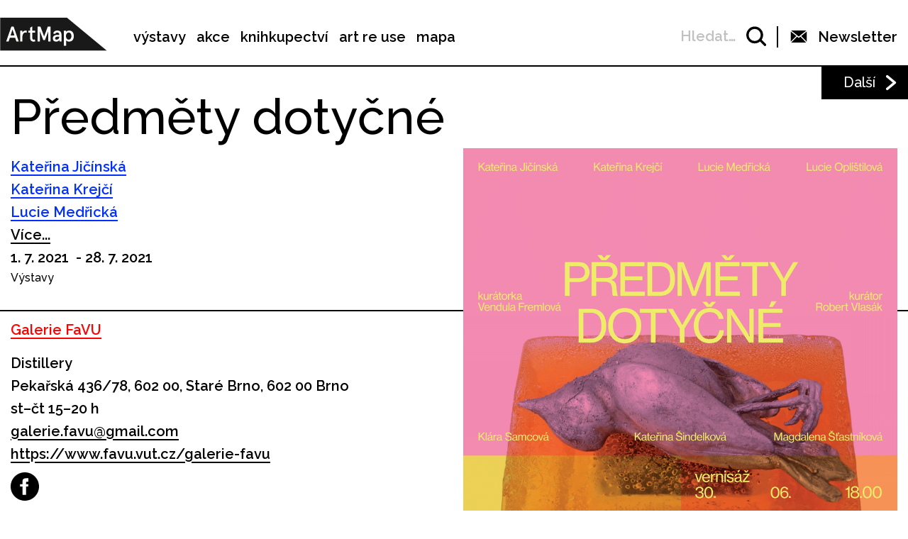

--- FILE ---
content_type: text/html; charset=UTF-8
request_url: https://www.artmap.cz/predmety-dotycne/
body_size: 25273
content:

<!DOCTYPE html>
<html lang="cs-CZ" prefix="og: http://ogp.me/ns#">
<head>
	<meta charset="UTF-8">
	<meta name="viewport" content="width=device-width, initial-scale=1.0">
	<meta http-equiv="X-UA-Compatible" content="ie=edge">
	<link href="https://fonts.googleapis.com/css?family=Raleway:400,500,600,700" rel="stylesheet">

	<link rel="stylesheet" href="/assets/libs/slick.css">
		<link rel="stylesheet" href="/assets/styles/1738919849-index.css?725632727">

	<script>
		var ajaxUrl = ""+'/api';
	</script>
	<script>(function(w,d,s,l,i){w[l]=w[l]||[];w[l].push({'gtm.start':
	new Date().getTime(),event:'gtm.js'});var f=d.getElementsByTagName(s)[0],
	j=d.createElement(s),dl=l!='dataLayer'?'&l='+l:'';j.async=true;j.src=
	'https://www.googletagmanager.com/gtm.js?id='+i+dl;f.parentNode.insertBefore(j,f);
	})(window,document,'script','dataLayer',"GTM-5JLQF85");</script>
	<script
		src="https://code.jquery.com/jquery-3.3.1.min.js"
		integrity="sha256-FgpCb/KJQlLNfOu91ta32o/NMZxltwRo8QtmkMRdAu8="
		crossorigin="anonymous"></script>
	<link href="https://cdnjs.cloudflare.com/ajax/libs/select2/4.0.6-rc.0/css/select2.min.css" rel="stylesheet">
	<script src="https://cdnjs.cloudflare.com/ajax/libs/select2/4.0.6-rc.0/js/select2.min.js"></script>
	<script src="https://cdnjs.cloudflare.com/ajax/libs/select2/4.0.5/js/i18n/cs.js"></script>
	<script src="https://unpkg.com/masonry-layout@4/dist/masonry.pkgd.min.js"></script>
	<script src="https://cdnjs.cloudflare.com/ajax/libs/outdated-browser/1.1.5/outdatedbrowser.js"></script>
	<link href="https://cdnjs.cloudflare.com/ajax/libs/outdated-browser/1.1.5/outdatedbrowser.css" rel="stylesheet">
	<script src="https://cdnjs.cloudflare.com/polyfill/v3/polyfill.min.js"></script>

<title>Předměty dotyčné -</title>
<link rel="alternate" hreflang="cs" href="https://www.artmap.cz/predmety-dotycne/" />

<!-- This site is optimized with the Yoast SEO plugin v8.2.1 - https://yoast.com/wordpress/plugins/seo/ -->
<link rel="canonical" href="https://www.artmap.cz/predmety-dotycne/" />
<meta property="og:locale" content="cs_CZ" />
<meta property="og:type" content="article" />
<meta property="og:title" content="Předměty dotyčné -" />
<meta property="og:description" content="Výstava Předměty dotyčné představuje mladé umělkyně, které jsou spojeny s ateliérem Přírodní materiály na Fakultě umění a designu Univerzity J. E. Purkyně v Ústí nad Labem (pedagogické vedení Robert Vlasák a Jan Krtička). Nejedná se však o ateliérovou výstavu. Výstava chce spíše ukázat na určitou podobu přemýšlení o vizuálním umění, odrážející citlivost k materiálu, prostoru &hellip;" />
<meta property="og:url" content="https://www.artmap.cz/predmety-dotycne/" />
<meta name="twitter:card" content="summary_large_image" />
<meta name="twitter:description" content="Výstava Předměty dotyčné představuje mladé umělkyně, které jsou spojeny s ateliérem Přírodní materiály na Fakultě umění a designu Univerzity J. E. Purkyně v Ústí nad Labem (pedagogické vedení Robert Vlasák a Jan Krtička). Nejedná se však o ateliérovou výstavu. Výstava chce spíše ukázat na určitou podobu přemýšlení o vizuálním umění, odrážející citlivost k materiálu, prostoru [&hellip;]" />
<meta name="twitter:title" content="Předměty dotyčné -" />
<!-- / Yoast SEO plugin. -->

<link rel='dns-prefetch' href='//s.w.org' />
<link rel='https://api.w.org/' href='https://www.artmap.cz/wp-json/' />
<link rel='shortlink' href='https://www.artmap.cz/?p=113970' />
<link rel="alternate" type="application/json+oembed" href="https://www.artmap.cz/wp-json/oembed/1.0/embed?url=https%3A%2F%2Fwww.artmap.cz%2Fpredmety-dotycne%2F" />
<link rel="alternate" type="text/xml+oembed" href="https://www.artmap.cz/wp-json/oembed/1.0/embed?url=https%3A%2F%2Fwww.artmap.cz%2Fpredmety-dotycne%2F&#038;format=xml" />
<meta name="generator" content="WPML ver:4.0.7 stt:9;" />
</head>
<body class="event-template-default single single-event postid-113970">
	<noscript><iframe src="https://www.googletagmanager.com/ns.html?id=GTM-5JLQF85" height="0" width="0" style="display:none;visibility:hidden"></iframe></noscript>
	<!-- Global site tag (gtag.js) - Google Analytics -->
	<script async src="https://www.googletagmanager.com/gtag/js?id=UA-145313875-1"></script>
	<script>
	window.dataLayer = window.dataLayer || [];
	function gtag(){dataLayer.push(arguments);}
	gtag('js', new Date());
	gtag('config', 'UA-145313875-1');
	</script>
	

<script>
	;(function(){
		(window.initComponents = window.initComponents || []).push({"name":"shapes","data":{"url":"\/assets\/sprites\/1738919849-shapes.svg?83260959"},"place":null})
	})();
</script>

<nav class="menu">
	<div class="menu-links">
		<a href="/" class="menu-links-logo">

<svg class="shape shape-logo "><use xlink:href="#shape-logo"></use></svg>
		</a>

		<ul id="menu-hlavni-menu" class="menu-links-items"><li id="menu-item-12450" class="menu-item menu-item-type-post_type menu-item-object-page menu-item-12450"><a href="https://www.artmap.cz/vystavy/">výstavy</a></li>
<li id="menu-item-12451" class="menu-item menu-item-type-post_type menu-item-object-page menu-item-12451"><a href="https://www.artmap.cz/akce/">akce</a></li>
<li id="menu-item-12452" class="menu-item menu-item-type-custom menu-item-object-custom menu-item-12452"><a target="_blank" href="https://knihy.artmap.cz/">knihkupectví</a></li>
<li id="menu-item-122748" class="menu-item menu-item-type-custom menu-item-object-custom menu-item-122748"><a target="_blank" href="https://reuse.artmap.cz/">art re use</a></li>
<li id="menu-item-197979" class="menu-item menu-item-type-custom menu-item-object-custom menu-item-197979"><a target="_blank" href="https://mapa.artmap.cz/">mapa</a></li>
</ul>

	</div>
	<div class="menu-control">
<form action="search" class="expandSearch">
	<label class="expandSearch-in">
		<input
			type="text"
			placeholder="Hledejte…"
			class="expandSearch-input"
			id="search"
			name="search"
			minlength="3"
	>
		<span class="expandSearch-label">
			<span class="expandSearch-label-in">
				Hledat…
			</span>
		</span>
		<span class="expandSearch-icon">
<svg class="shape shape-icon-search "><use xlink:href="#shape-icon-search"></use></svg>
</span>
	</label>
</form>
		<div class="menu-control-border"></div>
		<div class="menu-control-item view-newsletter">

<svg class="shape shape-email-logo "><use xlink:href="#shape-email-logo"></use></svg>
			<p class="menu-control-item-text">Newsletter</p>
		</div>
		<div class="menu-control-searchShortcut">
			<a href="/search/">

<svg class="shape shape-icon-search "><use xlink:href="#shape-icon-search"></use></svg>
			</a>
		</div>
		<div class="menu-control-bars">
			<div class="menu-control-bar"></div>
			<div class="menu-control-bar"></div>
			<div class="menu-control-bar"></div>
		</div>
	</div>

<div id="newsletter" class="newsletter">
	<div class="newsletter-cross">

<svg class="shape shape-cross "><use xlink:href="#shape-cross"></use></svg>
	</div>

	<div class="newsletter-wrapper view-email is-active">
		<h3 class="newsletter-title">Přihlaste se k odběru novinek</h3>

		<script>
			(function (w,d,s,o,f,js,fjs) {
				w['ecm-widget']=o;w[o] = w[o] || function () { (w[o].q = w[o].q || []).push(arguments) };
				js = d.createElement(s), fjs = d.getElementsByTagName(s)[0];
				js.id = '4-f67e22c6c3dacfc9b77b6b40399abc16'; js.dataset.a = 'artmap'; js.src = f; js.async = 1; fjs.parentNode.insertBefore(js, fjs);
			}(window, document, 'script', 'ecmwidget', 'https://d70shl7vidtft.cloudfront.net/widget.js'));
		</script>
        <div id="f-4-f67e22c6c3dacfc9b77b6b40399abc16"></div>

	</div>
	<script>
		initComponents.push(
			{
				name: 'toggleClass',
				data: {
					toggleClass: 'is-active',
					trigger: '.newsletter-cross, .menu-control-item.view-newsletter',
					place: '.newsletter'
				}
			}
		)
	</script>
</div>

	<script>
		initComponents.push({
			name: 'toggleClass',
			data: {
				toggleClass: 'active',
				trigger: '.menu-control-bars',
				place: '.menu, .sidemenu'
			}
		})
	</script>
</nav>
<nav class="sidemenu">
	<div class="sidemenu-in">
	<ul id="menu-hlavni-menu-1" class="sidemenu-items view-main"><li class="menu-item menu-item-type-post_type menu-item-object-page menu-item-12450"><a href="https://www.artmap.cz/vystavy/">výstavy</a></li>
<li class="menu-item menu-item-type-post_type menu-item-object-page menu-item-12451"><a href="https://www.artmap.cz/akce/">akce</a></li>
<li class="menu-item menu-item-type-custom menu-item-object-custom menu-item-12452"><a target="_blank" href="https://knihy.artmap.cz/">knihkupectví</a></li>
<li class="menu-item menu-item-type-custom menu-item-object-custom menu-item-122748"><a target="_blank" href="https://reuse.artmap.cz/">art re use</a></li>
<li class="menu-item menu-item-type-custom menu-item-object-custom menu-item-197979"><a target="_blank" href="https://mapa.artmap.cz/">mapa</a></li>
</ul>

	<ul id="menu-patickove-menu" class="sidemenu-items view-footer"><li id="menu-item-12453" class="menu-item menu-item-type-post_type menu-item-object-page menu-item-12453"><a href="https://www.artmap.cz/instituce/">Instituce</a></li>
<li id="menu-item-12454" class="menu-item menu-item-type-post_type menu-item-object-page menu-item-12454"><a href="https://www.artmap.cz/umelci/">Umělci</a></li>
<li id="menu-item-70355" class="menu-item menu-item-type-post_type menu-item-object-page menu-item-70355"><a href="https://www.artmap.cz/archiv/">Archiv výstav a akcí</a></li>
<li id="menu-item-70358" class="menu-item menu-item-type-post_type menu-item-object-page menu-item-70358"><a href="https://www.artmap.cz/pdf-mapy/">Tištěné mapy v pdf</a></li>
</ul>


<div class="btn view-center view-icon view-wideOnMobile">
	<a href="#"  class="btn-in ">
			<span class="btn-icon">

<svg class="shape shape-email-logo "><use xlink:href="#shape-email-logo"></use></svg>
			</span>
		Newsletter
	</a>
</div>
	</div>
</nav>

	
	<div class="post">
		<div class="post-arrows">


			<a href="https://www.artmap.cz/kaja-lahoda-no-place-like-home/" class="post-arrows-item">
				
					<p class="post-arrows-item-text">Další</p>

<svg class="shape shape-arrow-right "><use xlink:href="#shape-arrow-right"></use></svg>
			</a>
		</div>

		<h1 class="post-title">Předměty dotyčné</h1>

		<div class="post-in">
			<div class="post-content">
				<div class="post-info post-spacing">
					<div class="more-hidden post-artists">
							<a href="https://www.artmap.cz/artist/katerina-jicinska/" class="link-underlined link-artist post-artists-link text-bold">Kateřina  Jičínská</a>
							<a href="https://www.artmap.cz/artist/katerina-krejci/" class="link-underlined link-artist post-artists-link text-bold">Kateřina Krejčí</a>
							<a href="https://www.artmap.cz/artist/lucie-medricka/" class="link-underlined link-artist post-artists-link text-bold">Lucie Medřická</a>
							<a href="https://www.artmap.cz/artist/lucie-oplistilova/" class="link-underlined link-artist post-artists-link text-bold">Lucie Oplíštilová</a>
							<a href="https://www.artmap.cz/artist/klara-samcova/" class="link-underlined link-artist post-artists-link text-bold">Klára  Samcová</a>
							<a href="https://www.artmap.cz/artist/katerina-sindelkova/" class="link-underlined link-artist post-artists-link text-bold">Kateřina Šindelková</a>
							<a href="https://www.artmap.cz/artist/magdalena-stastnikova-2/" class="link-underlined link-artist post-artists-link text-bold">Magdalena Šťastníková</a>
							<p class="link-underlined link-artist text-bold post-artists-text view-more">Více...</p>
							<p class="link-underlined link-artist text-bold post-artists-text view-less">...Méně</p>
					</div>
					<p class="text-bold">1. 7. 2021  - 28. 7. 2021 </p>

					<p>Výstavy</p>
				</div>



				<div class="post-info post-spacing">

					<a href="https://www.artmap.cz/galerie-favu/" class="link-underlined link-institution text-bold">Galerie FaVU</a>



					<p class="text-bold">Distillery</p>
					<p class="text-bold text-spaceless">Pekařská 436/78, 602 00, Staré Brno, 602 00 Brno</p>

					<div class="text-bold text-spaceless">st–čt 15–20 h</div>
					<div>
						


							<a href="mailto:galerie.favu@gmail.com" class="text-bold link-underlined link-block">galerie.favu@gmail.com</a>


		<a href="https://www.favu.vut.cz/galerie-favu" class="text-bold link-underlined link-block" target="_blank">
			https://www.favu.vut.cz/galerie-favu
		</a>



<div class="icon-list">
	<a href="https://www.facebook.com/FaVU.VUT" class="icon-list-item" title="https://www.facebook.com/FaVU.VUT" target="_blank">
		
<svg class="shape shape-round-fb "><use xlink:href="#shape-round-fb"></use></svg>

	</a>
</div>
					</div>

				</div>

				<div class="post-image-mobile">
					<img src="https://snappycdn.net/artmap/5PWiSAbZqPOvvrta2xtNVbKO8BvNqe9bgYEqEkPSYUY/fill/960/1359/ce/1/aHR0cHM6Ly9zMy5ldS1jZW50cmFsLTEuYW1hem9uYXdzLmNvbS91cGxvYWRzLm1hbmdvd2ViLm9yZy9hcnRtYXAvcHJvZC91cGxvYWRzLzIwMjEvMDYvRi1YbGhGc0EucG5n.png" alt="" class="post-image-img">
					<p class="text-spaceless text-sub">Předměty dotyčné</p>
				</div>

				<div class="post-body">
					<p>Výstava <strong>Předměty dotyčné</strong> představuje mladé umělkyně, které jsou spojeny s ateliérem Přírodní materiály na Fakultě umění a designu Univerzity J. E. Purkyně v Ústí nad Labem (pedagogické vedení Robert Vlasák a Jan Krtička). Nejedná se však o ateliérovou výstavu. Výstava chce spíše ukázat na určitou podobu přemýšlení o vizuálním umění, odrážející citlivost k materiálu, prostoru a času, a současně rezonující s technologicky nabytou dobou, v níž se umělkyně (nar. kol. roku 1995) pohybují zcela samozřejmě.&nbsp;</p>
<p> </p>
<p>Spojnicí ve vybraných dílech je vztah k předmětům a věcem kolem nás. Předměty jsou oživovány často prostřednictvím haptického zážitku a fyzické či jiné interakce &#8211; ne náhodou se v zastoupené tvorbě vícekrát objevuje forma hrací skříňky, strojku a odlitku. Oživování věci, navázání kontaktu s předmětem může mít také formu doteku v různých škálách, podobách i fázích tvorby. Vybraná díla tak ukazují, jak se neživá věc, onen činností oživovaný předmět, zpětně dotýká nás samých. Předmět/objekt není jen dotčený/dotýkaný ale také dotýkající (se), a oba tyto procesy jsou na sobě vzájemně závislé. Tímto přístupem se narušují ustálené bipolární kategorie subjekt/objekt, akcentované záměrně v názvu výstavy. Podobně jako je ve feministických teoriích uvažováno o navracení pohledu divákovi, můžeme zde uvažovat o <strong>navracení dotyku předmětem</strong>.</p>
<p> </p>
<p><strong>Kurátoři</strong>: Vendula Fremlová, Robert Vlasák</p></p>

				</div>

			</div>

			<div class="post-image">
				<img src="https://snappycdn.net/artmap/5PWiSAbZqPOvvrta2xtNVbKO8BvNqe9bgYEqEkPSYUY/fill/960/1359/ce/1/aHR0cHM6Ly9zMy5ldS1jZW50cmFsLTEuYW1hem9uYXdzLmNvbS91cGxvYWRzLm1hbmdvd2ViLm9yZy9hcnRtYXAvcHJvZC91cGxvYWRzLzIwMjEvMDYvRi1YbGhGc0EucG5n.png" alt="" class="post-image-img">
				<p class="text-spaceless text-sub">Předměty dotyčné</p>
			</div>
		</div>

		<script>
			initComponents.push({
				name: 'toggleClass',
				data: {
					toggleClass: 'more-hidden',
					trigger: '.post-artists-text',
					place: '.post-artists'
				}
			})
			</script>

	</div>


	






<div class="sidebysides type-related">

	<div class="sidebyside view-onlyOneButton">
		<div class="sidebyside-in">
			<div class="sidebyside-parts">
<div  class="sidebyside-part udalosti-pobliz">
	<h2 class="sidebyside-part-title">Události poblíž</h2>
		<div class="paged">
			<div class="sidebyside-part-items">


<div class="item-event view-sidebyside">
	<a href="https://www.artmap.cz/enter-favu-verejna-vystava-studentskych-semestralnich-praci/" class="item-event-image">
			<img src="https://snappycdn.net/artmap/G45TOu3Lp9kwfd2NiqDSexnEJnUi-yZA0EeL0Sqg19w/fill/960/540/ce/1/aHR0cHM6Ly9zMy5ldS1jZW50cmFsLTEuYW1hem9uYXdzLmNvbS91cGxvYWRzLm1hbmdvd2ViLm9yZy9hcnRtYXAvcHJvZC91cGxvYWRzLzIwMjYvMDEvMTQtRU5URVItMDMtVjEtRkItYS5wbmc.png" alt="" class="item-event-image-img">
	</a>
	<a href="https://www.artmap.cz/enter-favu-verejna-vystava-studentskych-semestralnich-praci/" class="item-event-title">Enter FaVU – veřejná výstava studentských semestrálních prací</a>



<p class="item-event-subtext">
	<span class="item-event-date">24. - 25. 01. 2026</span>
	 / Výstavy
	<br>
		Fakulta výtvarných umění, Vysoké učení technické v Brně

	 / Brno
</p>
</div>

<div class="item-event view-sidebyside">
	<a href="https://www.artmap.cz/konference-prezentace-vysledku-specifickeho-vysokoskolskeho-vyzkumu-favu-2025/" class="item-event-image">
			<img src="https://snappycdn.net/artmap/AR64x9i12zMTM_xQO0p_voplJTmsbC41NehZfH00xqA/fill/960/540/ce/1/aHR0cHM6Ly9zMy5ldS1jZW50cmFsLTEuYW1hem9uYXdzLmNvbS91cGxvYWRzLm1hbmdvd2ViLm9yZy9hcnRtYXAvcHJvZC91cGxvYWRzLzIwMjYvMDEvMTYtU1BWLTAzLVYxLUZCLWEucG5n.png" alt="" class="item-event-image-img">
	</a>
	<a href="https://www.artmap.cz/konference-prezentace-vysledku-specifickeho-vysokoskolskeho-vyzkumu-favu-2025/" class="item-event-title">Konference – prezentace výsledků specifického vysokoškolského výzkumu FaVU 2025</a>



<p class="item-event-subtext">
	<span class="item-event-date">27. 01. 2026 10:00</span>
	 / Přednášky a diskuze
	<br>
		Fakulta výtvarných umění, Vysoké učení technické v Brně

	 / Brno
</p>
</div>

<div class="item-event view-sidebyside">
	<a href="https://www.artmap.cz/behind-the-scenes-krystof-bruha-aeris-chronos/" class="item-event-image">
			<img src="https://snappycdn.net/artmap/TGNfTD9iRGdmo_FL-1MCSDHopM_L7fpc2JHROAZ75sM/fill/960/540/ce/1/aHR0cHM6Ly9zMy5ldS1jZW50cmFsLTEuYW1hem9uYXdzLmNvbS91cGxvYWRzLm1hbmdvd2ViLm9yZy9hcnRtYXAvcHJvZC91cGxvYWRzLzIwMjYvMDEvU25ha2UtZ2VuZXJhdGVkLTAzLmpwZw.jpg" alt="" class="item-event-image-img">
	</a>
	<a href="https://www.artmap.cz/behind-the-scenes-krystof-bruha-aeris-chronos/" class="item-event-title">Behind the Scenes / Kryštof Brůha: Aeris Chronos</a>



<p class="item-event-subtext">
	<span class="item-event-date">28. 01. 2026 17:00</span>
	 / Přednášky a diskuze
	<br>
		Dům pánů z Kunštátu (DUB)

	 / Brno
</p>
</div>

<div class="item-event view-sidebyside">
	<a href="https://www.artmap.cz/robert-tilbury-silver-crust-scenarios-2/" class="item-event-image">
			<img src="https://snappycdn.net/artmap/yzHqfeWd-cijW1w4adUCyuobeG-iRhjdfA6HeZnSnS8/fill/960/540/ce/1/aHR0cHM6Ly9zMy5ldS1jZW50cmFsLTEuYW1hem9uYXdzLmNvbS91cGxvYWRzLm1hbmdvd2ViLm9yZy9hcnRtYXAvcHJvZC91cGxvYWRzLzIwMjYvMDEvRkctYXJ0bWFwLXNpbHZlci1jcnVzdC1zY2VuYXJpb3MuanBn.jpg" alt="" class="item-event-image-img">
	</a>
	<a href="https://www.artmap.cz/robert-tilbury-silver-crust-scenarios-2/" class="item-event-title">Robert Tilbury – Silver Crust Scenarios</a>



<p class="item-event-subtext">
	<span class="item-event-date">28. 01. 2026 18:00</span>
	 / Vernisáže
	<br>
		Galerie FaVU

	 / Brno
</p>
</div>

<div class="item-event view-sidebyside">
	<a href="https://www.artmap.cz/lukas-bartl-sedm-plus-jedna/" class="item-event-image">
			<img src="https://snappycdn.net/artmap/__-lNHm8GeRycHT7s2rCp9uoL2BtTZdGkxLeXHIM0u4/fill/960/540/ce/1/aHR0cHM6Ly9zMy5ldS1jZW50cmFsLTEuYW1hem9uYXdzLmNvbS91cGxvYWRzLm1hbmdvd2ViLm9yZy9hcnRtYXAvcHJvZC91cGxvYWRzLzIwMjUvMTEvNTc4NDQ4MDA4LTEyMzIwMDM4ODg5NTgyMjMtMTgzNDYwOTk4MjE1Mzk1MTc0MS1uLmpwZw.jpg" alt="" class="item-event-image-img">
	</a>
	<a href="https://www.artmap.cz/lukas-bartl-sedm-plus-jedna/" class="item-event-title">Lukáš Bártl – Sedm plus jedna</a>



<p class="item-event-subtext">
	<span class="item-event-date">Do 30. 01. 2026</span>
	 / Výstavy
	<br>
		Galerie Valchařská

	 / Brno
</p>
</div>

<div class="item-event view-sidebyside">
	<a href="https://www.artmap.cz/bazmek-entertainment-sny-z-betonu/" class="item-event-image">
			<img src="https://snappycdn.net/artmap/rQhvjzDXZKf-SWhsLhqYp6zMaiZWSJEVGtxMORF-itM/fill/960/540/ce/1/aHR0cHM6Ly9zMy5ldS1jZW50cmFsLTEuYW1hem9uYXdzLmNvbS91cGxvYWRzLm1hbmdvd2ViLm9yZy9hcnRtYXAvcHJvZC91cGxvYWRzLzIwMjYvMDEvTWFydGluYS1Db3VmYWxvdmEyLW1pbi5qcGc.jpg" alt="" class="item-event-image-img">
	</a>
	<a href="https://www.artmap.cz/bazmek-entertainment-sny-z-betonu/" class="item-event-title">bazmek entertainment: Sny z betonu</a>



<p class="item-event-subtext">
	<span class="item-event-date">30. 01. 2026 17:00</span>
	 / Ostatní akce
	<br>
		CO.LABS

	 / Brno
</p>
</div>
			</div>

		</div>
</div>
<div  class="sidebyside-part doprovodne-akce">
	<h2 class="sidebyside-part-title">Doprovodné akce</h2>
		<p class="not-found">Bohužel, nenašly se žádné vhodné příspěvky.</p>
</div>
			</div>
		</div>

	</div>

	<div class="sidebysides-buttons">
		<div class="btn view-center js-groupedLoadmore view-loadmore">
	<a href="?eventsPage=2&amp;eventsType=related" class="btn-in ">
		Další
	</a>
</div>

	</div>
</div>



<div class="menu-footer">
	<div class="menu-footer-main">
		<ul id="menu-patickove-menu-1" class="menu-footer-items"><li class="menu-item menu-item-type-post_type menu-item-object-page menu-item-12453"><a href="https://www.artmap.cz/instituce/">Instituce</a></li>
<li class="menu-item menu-item-type-post_type menu-item-object-page menu-item-12454"><a href="https://www.artmap.cz/umelci/">Umělci</a></li>
<li class="menu-item menu-item-type-post_type menu-item-object-page menu-item-70355"><a href="https://www.artmap.cz/archiv/">Archiv výstav a akcí</a></li>
<li class="menu-item menu-item-type-post_type menu-item-object-page menu-item-70358"><a href="https://www.artmap.cz/pdf-mapy/">Tištěné mapy v pdf</a></li>
</ul>
	</div>
</div>
<div class="copyright">
	<div class="copyright-artmapLogo">
		<a href="/" class="copyright-artmapLogo-link">

<svg class="shape shape-logo "><use xlink:href="#shape-logo"></use></svg>
		</a>
	</div>
	<div class="menu-footer-secondary">
		<ul id="menu-male-menu-v-paticce" class="menu-footer-secondary-items"><li id="menu-item-70508" class="menu-item menu-item-type-post_type menu-item-object-page menu-item-70508"><a href="https://www.artmap.cz/kontakty/">Kontakty</a></li>
<li id="menu-item-70509" class="menu-item menu-item-type-post_type menu-item-object-page menu-item-70509"><a href="https://www.artmap.cz/o-artmap/">O ArtMap</a></li>
<li id="menu-item-127475" class="menu-item menu-item-type-post_type menu-item-object-page menu-item-127475"><a href="https://www.artmap.cz/podporte-nas/">Podpořte nás</a></li>
<li id="menu-item-70520" class="menu-item menu-item-type-custom menu-item-object-custom menu-item-70520"><a href="https://www.facebook.com/artmap.cz">Facebook</a></li>
<li id="menu-item-70353" class="menu-item menu-item-type-post_type menu-item-object-page menu-item-70353"><a href="https://www.artmap.cz/user-login/">Login</a></li>
</ul>
	</div>

	<div class="copyright-text">Artmap, z. s.<br>
Vojtěšská 196/18<br>
110 00 Praha 1<br>
IČ: 22906339<br>
DIČ: CZ22906339</div>
	<div style="display: flex;">
		<div class="copyright-text">ArtMap finančně podporují:<br>
Ministerstvo kultury ČR<br>
Hlavní město Praha<br>
 Statutární město Brno<br>
Státní fond kultury ČR<br>
Městská část Praha 1</div>
		<div style="display: flex; flex-direction: column; gap: 10px; padding-right: 20px; padding-left: 30px; align-items: start">
			<img src="https://s3.eu-central-1.amazonaws.com/uploads.mangoweb.org/artmap/prod/uploads/2024/06/ministerstvo-kultury.png" alt="Ministerstvo Kultury" style="height: 50px; object-fit: contain;">
			<img src="https://s3.eu-central-1.amazonaws.com/uploads.mangoweb.org/artmap/prod/uploads/2024/06/funded-by-eu.png" alt="Funded by EU" style="height: 50px; object-fit: contain;">
			<img src="https://s3.eu-central-1.amazonaws.com/uploads.mangoweb.org/artmap/prod/uploads/2024/06/narodni-plan-obnovy.png" alt="Narodni Plan Obnovy" style="height: 50px; object-fit: contain;">
		</div>
	</div>

</div>

<script type='text/javascript' src='https://www.artmap.cz/wp-includes/js/wp-embed.js?ver=4.9.8'></script>

		<script src="https://ajax.googleapis.com/ajax/libs/jquery/2.2.0/jquery.min.js" defer></script>
		<script src="/assets/libs/slick.js" defer></script>
		<script src="/assets/scripts/1738919849-index.js?346514584" defer></script>
		<script>
			function addLoadEvent(func) {
				var oldonload = window.onload;
				if (typeof window.onload != 'function') {
					window.onload = func;
				} else {
					window.onload = function() {
						if (oldonload) {
							oldonload();
						}
						func();
					}
				}
			}
			//call plugin function after DOM ready
			addLoadEvent(function(){
				outdatedBrowser({
					bgColor: '#f26a45',
					color: '#ffffff',
					lowerThan: 'IE10',
					languagePath: ''
				})
			});
		</script>
	<div id="outdated">
		<h6>Váš prohlížeč je zastaralý!</h6>
		<p>Pro správné zobrazení těchto stránek aktualizujte svůj prohlížeč. <a id="btnUpdateBrowser" href="http://outdatedbrowser.com/cs">Aktualizovat prohlížeč nyní</a></p>
		<p class="last"><a href="#" id="btnCloseUpdateBrowser" title="Zavřít">&times;</a></p>
	</div>
</body>
</html>
